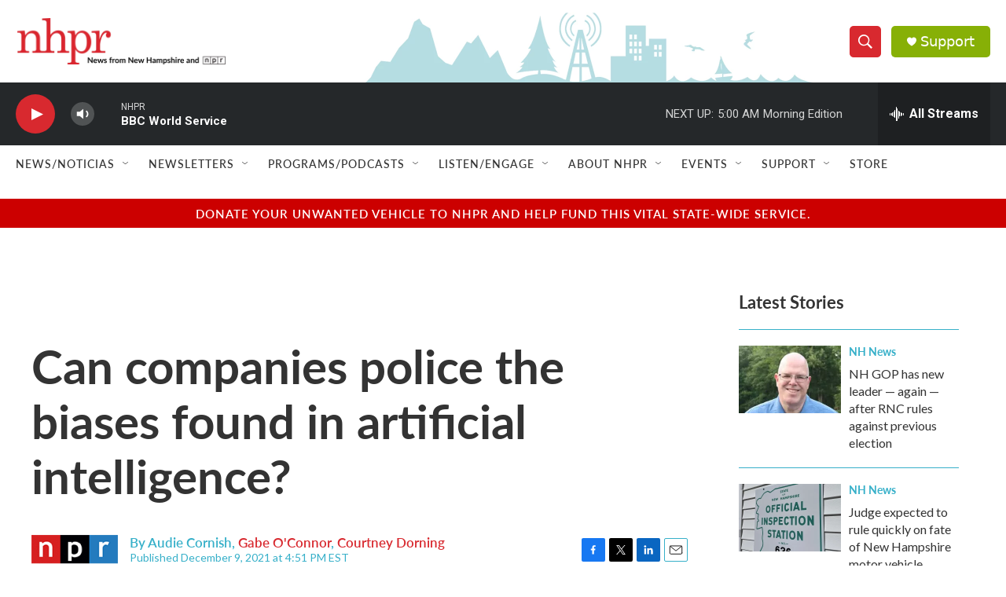

--- FILE ---
content_type: text/html; charset=utf-8
request_url: https://www.google.com/recaptcha/api2/aframe
body_size: 182
content:
<!DOCTYPE HTML><html><head><meta http-equiv="content-type" content="text/html; charset=UTF-8"></head><body><script nonce="hmw5SUDppBPiTIw5gdTESw">/** Anti-fraud and anti-abuse applications only. See google.com/recaptcha */ try{var clients={'sodar':'https://pagead2.googlesyndication.com/pagead/sodar?'};window.addEventListener("message",function(a){try{if(a.source===window.parent){var b=JSON.parse(a.data);var c=clients[b['id']];if(c){var d=document.createElement('img');d.src=c+b['params']+'&rc='+(localStorage.getItem("rc::a")?sessionStorage.getItem("rc::b"):"");window.document.body.appendChild(d);sessionStorage.setItem("rc::e",parseInt(sessionStorage.getItem("rc::e")||0)+1);localStorage.setItem("rc::h",'1769150263965');}}}catch(b){}});window.parent.postMessage("_grecaptcha_ready", "*");}catch(b){}</script></body></html>